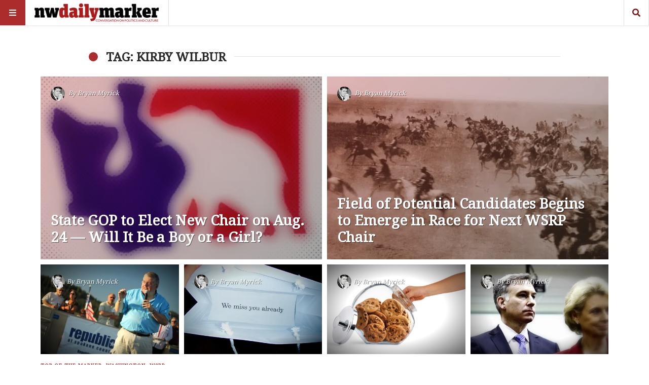

--- FILE ---
content_type: text/html; charset=UTF-8
request_url: https://nwdailymarker.com/tag/kirby-wilbur/
body_size: 11620
content:
<!doctype html>
<html lang="en"
      prefix="og: http://ogp.me/ns#">
<head>
  <meta name="viewport" content="width=device-width, initial-scale=1, shrink-to-fit=no">
  <meta charset="UTF-8" >
  <link rel="pingback" href="https://nwdailymarker.com/xmlrpc.php" />
  <title>Kirby Wilbur &#8211; The Northwest Daily Marker</title>
<meta name='robots' content='max-image-preview:large' />
	<style>img:is([sizes="auto" i], [sizes^="auto," i]) { contain-intrinsic-size: 3000px 1500px }</style>
	<!-- Jetpack Site Verification Tags -->
<meta name="google-site-verification" content="Kn9zWqQAxoigpNf0gxL6l9h2P1Ws_FsuvtN13mybPv4" />
<link rel='dns-prefetch' href='//www.googletagmanager.com' />
<link rel='dns-prefetch' href='//stats.wp.com' />
<link rel='dns-prefetch' href='//fonts.googleapis.com' />
<link rel='dns-prefetch' href='//widgets.wp.com' />
<link rel='dns-prefetch' href='//s0.wp.com' />
<link rel='dns-prefetch' href='//0.gravatar.com' />
<link rel='dns-prefetch' href='//1.gravatar.com' />
<link rel='dns-prefetch' href='//2.gravatar.com' />
<link rel='preconnect' href='//i0.wp.com' />
<link rel='preconnect' href='//c0.wp.com' />
<link rel="alternate" type="application/rss+xml" title="The Northwest Daily Marker &raquo; Feed" href="https://nwdailymarker.com/feed/" />
<link rel="alternate" type="application/rss+xml" title="The Northwest Daily Marker &raquo; Comments Feed" href="https://nwdailymarker.com/comments/feed/" />
<link rel="alternate" type="application/rss+xml" title="The Northwest Daily Marker &raquo; Kirby Wilbur Tag Feed" href="https://nwdailymarker.com/tag/kirby-wilbur/feed/" />

<link rel='stylesheet' id='all-css-647e39539eff892d9283c6610d99668a' href='https://nwdailymarker.com/wp-content/boost-cache/static/4511d2c259.min.css' type='text/css' media='all' />
<style id='main-style-inline-css'>

                    .post-container .post-content blockquote:before, .post-container .comment-content blockquote:before,
                    .woocommerce .button:hover, .woocommerce #review_form #respond .form-submit input:hover,
                    .woocommerce .woocommerce-error:before, .woocommerce .woocommerce-info:before, .woocommerce .woocommerce-message:before,
                    .woocommerce div.product p.price,
                    .section-video .carousel-indicators li.active,
                    .lh-1 a:hover,
                    .l-1 a,
                    #llc_comments_button:hover, #submit:hover,
                    .c-1, ch-1:hover { color: #ac2c2c !important }

                    .woocommerce span.onsale,
                    .format-video.itemInner:after, .format-video.itemGrid:after, .format-audio.itemInner:after, .format-audio.itemGrid:after, .format-gallery.itemInner:after, .format-gallery.itemGrid:after, .sticky.itemInner:after, .sticky.itemGrid:after,
                    .bgh-1:hover,
                    .sectionTitle span:before,
                    #llc_comments_button, #submit,
                    .bg-1 { background-color: #ac2c2c !important }

                    .post-container .post-content a, .post-container .comment-content a,
                    .post-container .post-content blockquote,
                    .post-container .comment-content blockquote,
                    .archive-title,
                    .section-video .carousel-indicators li.active,
                    .post-container .lead:after,
                    .home-recommendation,
                    .video-post-header .lead:after,
                    .video-post,
                    .article-header,
                    #footer,
                    #search-menu input[type=search],
                    #llc_comments_button:hover, #submit:hover,
                    .brd-1{ border-color: #ac2c2c !important }

                    .woocommerce .woocommerce-error, .woocommerce .woocommerce-info, .woocommerce .woocommerce-message { border-top-color: #ac2c2c }

                    .itemInner:hover .title:before{ background: linear-gradient(to bottom, transparent 0%, #ac2c2c 50%, #ac2c2c 100%); }
                    .itemInner .bg:before{ background: linear-gradient(-45deg,#000, #ac2c2c ); }
                    #footer .footer-content:after{ background: linear-gradient(to bottom, transparent, #ac2c2c ); }
                    

                    .l-meta a, .lh-meta a:hover,
                    .woocommerce div.product .product_meta,
                    .widget_rss ul li .rss-date,
                    .c-meta,.ch-meta:hover { color: #7f1616 !important; }

                    .woocommerce .price_slider.ui-widget-content,
                    .bg-meta,.bgh-meta:hover  { background-color: #7f1616 !important; }

                    .brd-meta,
                    .post-content table td, .post-content table th, .comment-content table td, .comment-content table th { border-color: #7f1616 !important }
                    

                    .l-black a,
                    .lh-black a:hover,
                    .woocommerce .page-title,
                    .woocommerce .button, .woocommerce #review_form #respond .form-submit input,
                    .woocommerce ul.products li.product .price,
                    .woocommerce .button, .woocommerce #review_form #respond .form-submit input,
                    .woocommerce ul.products li.product .price,
                    .c-black, .ch-black:hover { color: #2a2a2a !important; }

                    .menu-mobile .mobile-menu-inner .social ul li,
                    .menu-mobile .mobile-menu-inner .items ul li a .hover,
                    .woocommerce .button:hover, .woocommerce #review_form #respond .form-submit input:hover,
                    .woocommerce .price_slider .ui-slider-range, .woocommerce .price_slider .ui-slider-handle,
                    .bgh-black:hover,
                    .bg-black { background-color: #2a2a2a !important; }

                    .brd-black{border-color: #2a2a2a !important;}
                    

                    .l-white a,
                    .lh-white a:hover,
                    .format-video.itemInner:after, .format-video.itemGrid:after, .format-audio.itemInner:after, .format-audio.itemGrid:after, .format-gallery.itemInner:after, .format-gallery.itemGrid:after, .sticky.itemInner:after, .sticky.itemGrid:after,
                    .woocommerce span.onsale,
                    #llc_comments_button, #submit,
                    .c-white,.ch-white:hover { color: #FFF !important; }


                    .section-video .carousel-indicators li.active,
                    .bgh-white:hover,
                    .bg-white { background-color: #FFF !important; }

                    .section-video .carousel-indicators li.active:before {
                    border-color: transparent #FFF transparent transparent; }
                    

                  .f-main,
                  .comment-list .comment-body .comment-meta,
                  h1, .h1, h2, .h2, h3, .h3, h4, .h4, h5, .h5, h6,
                  .woocommerce .page-title,
                  .woocommerce div.product h1,
                  .woocommerce div.product h2,
                  .woocommerce div.product h3,
                  .woocommerce div.product h4,
                  .woocommerce div.product #reviews #review_form #respond #reply-title,
                  .woocommerce div.product .woocommerce-tabs ul.tabs li,
                  .woocommerce ul.product_list_widget li .product-title,.woocommerce .button,
                  .woocommerce #review_form #respond .form-submit input,
                  .woocommerce span.onsale,
                  #llc_comments_button, #submit,
                  .widget_rss ul li .rsswidget, .h6,
                  #desktop-menu .dropdown .dropdown-menu .dropdown-item{
                    font-family: Noto Serif !important;
                  }
                  

                  .f-text,
                  .woocommerce .woocommerce-result-count,
                  .woocommerce div.product #reviews #review_form #respond .comment-form-comment,
                  .woocommerce div.product #reviews #review_form #respond .comment-form-email,
                  .woocommerce div.product #reviews #review_form #respond .comment-form-author {
                    font-family: Lora !important;
                  }
                  
</style>
<style id='wp-emoji-styles-inline-css'>

	img.wp-smiley, img.emoji {
		display: inline !important;
		border: none !important;
		box-shadow: none !important;
		height: 1em !important;
		width: 1em !important;
		margin: 0 0.07em !important;
		vertical-align: -0.1em !important;
		background: none !important;
		padding: 0 !important;
	}
</style>
<style id='classic-theme-styles-inline-css'>
/*! This file is auto-generated */
.wp-block-button__link{color:#fff;background-color:#32373c;border-radius:9999px;box-shadow:none;text-decoration:none;padding:calc(.667em + 2px) calc(1.333em + 2px);font-size:1.125em}.wp-block-file__button{background:#32373c;color:#fff;text-decoration:none}
</style>
<style id='jetpack-sharing-buttons-style-inline-css'>
.jetpack-sharing-buttons__services-list{display:flex;flex-direction:row;flex-wrap:wrap;gap:0;list-style-type:none;margin:5px;padding:0}.jetpack-sharing-buttons__services-list.has-small-icon-size{font-size:12px}.jetpack-sharing-buttons__services-list.has-normal-icon-size{font-size:16px}.jetpack-sharing-buttons__services-list.has-large-icon-size{font-size:24px}.jetpack-sharing-buttons__services-list.has-huge-icon-size{font-size:36px}@media print{.jetpack-sharing-buttons__services-list{display:none!important}}.editor-styles-wrapper .wp-block-jetpack-sharing-buttons{gap:0;padding-inline-start:0}ul.jetpack-sharing-buttons__services-list.has-background{padding:1.25em 2.375em}
</style>
<style id='global-styles-inline-css'>
:root{--wp--preset--aspect-ratio--square: 1;--wp--preset--aspect-ratio--4-3: 4/3;--wp--preset--aspect-ratio--3-4: 3/4;--wp--preset--aspect-ratio--3-2: 3/2;--wp--preset--aspect-ratio--2-3: 2/3;--wp--preset--aspect-ratio--16-9: 16/9;--wp--preset--aspect-ratio--9-16: 9/16;--wp--preset--color--black: #000000;--wp--preset--color--cyan-bluish-gray: #abb8c3;--wp--preset--color--white: #ffffff;--wp--preset--color--pale-pink: #f78da7;--wp--preset--color--vivid-red: #cf2e2e;--wp--preset--color--luminous-vivid-orange: #ff6900;--wp--preset--color--luminous-vivid-amber: #fcb900;--wp--preset--color--light-green-cyan: #7bdcb5;--wp--preset--color--vivid-green-cyan: #00d084;--wp--preset--color--pale-cyan-blue: #8ed1fc;--wp--preset--color--vivid-cyan-blue: #0693e3;--wp--preset--color--vivid-purple: #9b51e0;--wp--preset--gradient--vivid-cyan-blue-to-vivid-purple: linear-gradient(135deg,rgba(6,147,227,1) 0%,rgb(155,81,224) 100%);--wp--preset--gradient--light-green-cyan-to-vivid-green-cyan: linear-gradient(135deg,rgb(122,220,180) 0%,rgb(0,208,130) 100%);--wp--preset--gradient--luminous-vivid-amber-to-luminous-vivid-orange: linear-gradient(135deg,rgba(252,185,0,1) 0%,rgba(255,105,0,1) 100%);--wp--preset--gradient--luminous-vivid-orange-to-vivid-red: linear-gradient(135deg,rgba(255,105,0,1) 0%,rgb(207,46,46) 100%);--wp--preset--gradient--very-light-gray-to-cyan-bluish-gray: linear-gradient(135deg,rgb(238,238,238) 0%,rgb(169,184,195) 100%);--wp--preset--gradient--cool-to-warm-spectrum: linear-gradient(135deg,rgb(74,234,220) 0%,rgb(151,120,209) 20%,rgb(207,42,186) 40%,rgb(238,44,130) 60%,rgb(251,105,98) 80%,rgb(254,248,76) 100%);--wp--preset--gradient--blush-light-purple: linear-gradient(135deg,rgb(255,206,236) 0%,rgb(152,150,240) 100%);--wp--preset--gradient--blush-bordeaux: linear-gradient(135deg,rgb(254,205,165) 0%,rgb(254,45,45) 50%,rgb(107,0,62) 100%);--wp--preset--gradient--luminous-dusk: linear-gradient(135deg,rgb(255,203,112) 0%,rgb(199,81,192) 50%,rgb(65,88,208) 100%);--wp--preset--gradient--pale-ocean: linear-gradient(135deg,rgb(255,245,203) 0%,rgb(182,227,212) 50%,rgb(51,167,181) 100%);--wp--preset--gradient--electric-grass: linear-gradient(135deg,rgb(202,248,128) 0%,rgb(113,206,126) 100%);--wp--preset--gradient--midnight: linear-gradient(135deg,rgb(2,3,129) 0%,rgb(40,116,252) 100%);--wp--preset--font-size--small: 13px;--wp--preset--font-size--medium: 20px;--wp--preset--font-size--large: 36px;--wp--preset--font-size--x-large: 42px;--wp--preset--spacing--20: 0.44rem;--wp--preset--spacing--30: 0.67rem;--wp--preset--spacing--40: 1rem;--wp--preset--spacing--50: 1.5rem;--wp--preset--spacing--60: 2.25rem;--wp--preset--spacing--70: 3.38rem;--wp--preset--spacing--80: 5.06rem;--wp--preset--shadow--natural: 6px 6px 9px rgba(0, 0, 0, 0.2);--wp--preset--shadow--deep: 12px 12px 50px rgba(0, 0, 0, 0.4);--wp--preset--shadow--sharp: 6px 6px 0px rgba(0, 0, 0, 0.2);--wp--preset--shadow--outlined: 6px 6px 0px -3px rgba(255, 255, 255, 1), 6px 6px rgba(0, 0, 0, 1);--wp--preset--shadow--crisp: 6px 6px 0px rgba(0, 0, 0, 1);}:where(.is-layout-flex){gap: 0.5em;}:where(.is-layout-grid){gap: 0.5em;}body .is-layout-flex{display: flex;}.is-layout-flex{flex-wrap: wrap;align-items: center;}.is-layout-flex > :is(*, div){margin: 0;}body .is-layout-grid{display: grid;}.is-layout-grid > :is(*, div){margin: 0;}:where(.wp-block-columns.is-layout-flex){gap: 2em;}:where(.wp-block-columns.is-layout-grid){gap: 2em;}:where(.wp-block-post-template.is-layout-flex){gap: 1.25em;}:where(.wp-block-post-template.is-layout-grid){gap: 1.25em;}.has-black-color{color: var(--wp--preset--color--black) !important;}.has-cyan-bluish-gray-color{color: var(--wp--preset--color--cyan-bluish-gray) !important;}.has-white-color{color: var(--wp--preset--color--white) !important;}.has-pale-pink-color{color: var(--wp--preset--color--pale-pink) !important;}.has-vivid-red-color{color: var(--wp--preset--color--vivid-red) !important;}.has-luminous-vivid-orange-color{color: var(--wp--preset--color--luminous-vivid-orange) !important;}.has-luminous-vivid-amber-color{color: var(--wp--preset--color--luminous-vivid-amber) !important;}.has-light-green-cyan-color{color: var(--wp--preset--color--light-green-cyan) !important;}.has-vivid-green-cyan-color{color: var(--wp--preset--color--vivid-green-cyan) !important;}.has-pale-cyan-blue-color{color: var(--wp--preset--color--pale-cyan-blue) !important;}.has-vivid-cyan-blue-color{color: var(--wp--preset--color--vivid-cyan-blue) !important;}.has-vivid-purple-color{color: var(--wp--preset--color--vivid-purple) !important;}.has-black-background-color{background-color: var(--wp--preset--color--black) !important;}.has-cyan-bluish-gray-background-color{background-color: var(--wp--preset--color--cyan-bluish-gray) !important;}.has-white-background-color{background-color: var(--wp--preset--color--white) !important;}.has-pale-pink-background-color{background-color: var(--wp--preset--color--pale-pink) !important;}.has-vivid-red-background-color{background-color: var(--wp--preset--color--vivid-red) !important;}.has-luminous-vivid-orange-background-color{background-color: var(--wp--preset--color--luminous-vivid-orange) !important;}.has-luminous-vivid-amber-background-color{background-color: var(--wp--preset--color--luminous-vivid-amber) !important;}.has-light-green-cyan-background-color{background-color: var(--wp--preset--color--light-green-cyan) !important;}.has-vivid-green-cyan-background-color{background-color: var(--wp--preset--color--vivid-green-cyan) !important;}.has-pale-cyan-blue-background-color{background-color: var(--wp--preset--color--pale-cyan-blue) !important;}.has-vivid-cyan-blue-background-color{background-color: var(--wp--preset--color--vivid-cyan-blue) !important;}.has-vivid-purple-background-color{background-color: var(--wp--preset--color--vivid-purple) !important;}.has-black-border-color{border-color: var(--wp--preset--color--black) !important;}.has-cyan-bluish-gray-border-color{border-color: var(--wp--preset--color--cyan-bluish-gray) !important;}.has-white-border-color{border-color: var(--wp--preset--color--white) !important;}.has-pale-pink-border-color{border-color: var(--wp--preset--color--pale-pink) !important;}.has-vivid-red-border-color{border-color: var(--wp--preset--color--vivid-red) !important;}.has-luminous-vivid-orange-border-color{border-color: var(--wp--preset--color--luminous-vivid-orange) !important;}.has-luminous-vivid-amber-border-color{border-color: var(--wp--preset--color--luminous-vivid-amber) !important;}.has-light-green-cyan-border-color{border-color: var(--wp--preset--color--light-green-cyan) !important;}.has-vivid-green-cyan-border-color{border-color: var(--wp--preset--color--vivid-green-cyan) !important;}.has-pale-cyan-blue-border-color{border-color: var(--wp--preset--color--pale-cyan-blue) !important;}.has-vivid-cyan-blue-border-color{border-color: var(--wp--preset--color--vivid-cyan-blue) !important;}.has-vivid-purple-border-color{border-color: var(--wp--preset--color--vivid-purple) !important;}.has-vivid-cyan-blue-to-vivid-purple-gradient-background{background: var(--wp--preset--gradient--vivid-cyan-blue-to-vivid-purple) !important;}.has-light-green-cyan-to-vivid-green-cyan-gradient-background{background: var(--wp--preset--gradient--light-green-cyan-to-vivid-green-cyan) !important;}.has-luminous-vivid-amber-to-luminous-vivid-orange-gradient-background{background: var(--wp--preset--gradient--luminous-vivid-amber-to-luminous-vivid-orange) !important;}.has-luminous-vivid-orange-to-vivid-red-gradient-background{background: var(--wp--preset--gradient--luminous-vivid-orange-to-vivid-red) !important;}.has-very-light-gray-to-cyan-bluish-gray-gradient-background{background: var(--wp--preset--gradient--very-light-gray-to-cyan-bluish-gray) !important;}.has-cool-to-warm-spectrum-gradient-background{background: var(--wp--preset--gradient--cool-to-warm-spectrum) !important;}.has-blush-light-purple-gradient-background{background: var(--wp--preset--gradient--blush-light-purple) !important;}.has-blush-bordeaux-gradient-background{background: var(--wp--preset--gradient--blush-bordeaux) !important;}.has-luminous-dusk-gradient-background{background: var(--wp--preset--gradient--luminous-dusk) !important;}.has-pale-ocean-gradient-background{background: var(--wp--preset--gradient--pale-ocean) !important;}.has-electric-grass-gradient-background{background: var(--wp--preset--gradient--electric-grass) !important;}.has-midnight-gradient-background{background: var(--wp--preset--gradient--midnight) !important;}.has-small-font-size{font-size: var(--wp--preset--font-size--small) !important;}.has-medium-font-size{font-size: var(--wp--preset--font-size--medium) !important;}.has-large-font-size{font-size: var(--wp--preset--font-size--large) !important;}.has-x-large-font-size{font-size: var(--wp--preset--font-size--x-large) !important;}
:where(.wp-block-post-template.is-layout-flex){gap: 1.25em;}:where(.wp-block-post-template.is-layout-grid){gap: 1.25em;}
:where(.wp-block-columns.is-layout-flex){gap: 2em;}:where(.wp-block-columns.is-layout-grid){gap: 2em;}
:root :where(.wp-block-pullquote){font-size: 1.5em;line-height: 1.6;}
</style>
<link rel='stylesheet' id='stuffpost-weart-fonts-css' href='https://fonts.googleapis.com/css?family=Lora%7CNoto+Serif&#038;subset' media='all' />
<script data-jetpack-boost="ignore" type="text/javascript" src="https://nwdailymarker.com/wp-includes/js/jquery/jquery.min.js?ver=3.7.1" id="jquery-core-js"></script>


<!-- Google tag (gtag.js) snippet added by Site Kit -->
<!-- Google Analytics snippet added by Site Kit -->


<link rel="https://api.w.org/" href="https://nwdailymarker.com/wp-json/" /><link rel="alternate" title="JSON" type="application/json" href="https://nwdailymarker.com/wp-json/wp/v2/tags/271" /><link rel="EditURI" type="application/rsd+xml" title="RSD" href="https://nwdailymarker.com/xmlrpc.php?rsd" />
<meta name="generator" content="WordPress 6.8.3" />
		<!-- Custom Logo: hide header text -->
		<style id="custom-logo-css" type="text/css">
			.site-title, .site-description {
				position: absolute;
				clip-path: inset(50%);
			}
		</style>
		<meta name="generator" content="Site Kit by Google 1.171.0" />	<style>img#wpstats{display:none}</style>
		
<!-- Jetpack Open Graph Tags -->
<meta property="og:type" content="website" />
<meta property="og:title" content="Kirby Wilbur &#8211; The Northwest Daily Marker" />
<meta property="og:url" content="https://nwdailymarker.com/tag/kirby-wilbur/" />
<meta property="og:site_name" content="The Northwest Daily Marker" />
<meta property="og:image" content="https://i0.wp.com/nwdailymarker.com/wp-content/uploads/2018/11/favicon2.png?fit=512%2C513&#038;ssl=1" />
<meta property="og:image:width" content="512" />
<meta property="og:image:height" content="513" />
<meta property="og:image:alt" content="" />
<meta name="twitter:site" content="@nwdailymarker" />

<!-- End Jetpack Open Graph Tags -->
<link rel="icon" href="https://i0.wp.com/nwdailymarker.com/wp-content/uploads/2018/11/favicon2.png?fit=32%2C32&#038;ssl=1" sizes="32x32" />
<link rel="icon" href="https://i0.wp.com/nwdailymarker.com/wp-content/uploads/2018/11/favicon2.png?fit=192%2C192&#038;ssl=1" sizes="192x192" />
<link rel="apple-touch-icon" href="https://i0.wp.com/nwdailymarker.com/wp-content/uploads/2018/11/favicon2.png?fit=180%2C180&#038;ssl=1" />
<meta name="msapplication-TileImage" content="https://i0.wp.com/nwdailymarker.com/wp-content/uploads/2018/11/favicon2.png?fit=270%2C270&#038;ssl=1" />
</head>
<body class="archive tag tag-kirby-wilbur tag-271 wp-custom-logo wp-theme-stuffpost">
<!-- MENU -->
<!-- MAIN MENU -->
  <div class="menu-divider"></div>
  <div id="main-menu" class="f-main sticky-header bg-white">
    <div class="w-100 d-flex align-items-center position-relative">

      <div id="bars" class="bg-1 c-white ch-black"><i class="fas fa-bars"></i></div>

              <div class="logo menu-logo border-right f-main l-black lh-1" itemscope>
                      <a href="https://nwdailymarker.com/" class="custom-logo-link" rel="home"><img width="400" height="64" src="https://i0.wp.com/nwdailymarker.com/wp-content/uploads/2018/11/cropped-logo_nwdm_masthead2-1.png?fit=400%2C64&amp;ssl=1" class="custom-logo" alt="The Northwest Daily Marker" decoding="async" srcset="https://i0.wp.com/nwdailymarker.com/wp-content/uploads/2018/11/cropped-logo_nwdm_masthead2-1.png?w=400&amp;ssl=1 400w, https://i0.wp.com/nwdailymarker.com/wp-content/uploads/2018/11/cropped-logo_nwdm_masthead2-1.png?resize=300%2C48&amp;ssl=1 300w" sizes="(max-width: 400px) 100vw, 400px" /></a>                  </div><!-- .logo -->
      
      <div class="d-flex align-items-center
        ml-auto
        ">
            </div>

      <div class="">
                          <div id="search" class="c-meta border-left border-right ch-black d-inline-block"><i class="fas fa-search"></i></div>
              </div>

    </div>
  </div>

<!-- if is a bottom logo -->
  
<!-- MOBILE MENU -->
  <div id="mobile-menu">
    <div class="moible-menu-inner container h-100 f-main l-white lh-white">
        <div class="menu w-100 text-uppercase">
          <ul id="menu-header-menu" class=""><li id="menu-item-12" class="menu-item menu-item-type-taxonomy menu-item-object-category menu-item-12"><a href="https://nwdailymarker.com/category/wash/">Washington</a></li>
<li id="menu-item-16" class="menu-item menu-item-type-taxonomy menu-item-object-category menu-item-16"><a href="https://nwdailymarker.com/category/natl/">National</a></li>
<li id="menu-item-19" class="menu-item menu-item-type-taxonomy menu-item-object-category menu-item-19"><a href="https://nwdailymarker.com/category/wash/seattlekingco/">Seattle/King Co</a></li>
<li id="menu-item-11" class="menu-item menu-item-type-taxonomy menu-item-object-category menu-item-11"><a href="https://nwdailymarker.com/category/world/">World</a></li>
<li id="menu-item-7518" class="menu-item menu-item-type-taxonomy menu-item-object-category menu-item-has-children menu-item-7518"><a href="https://nwdailymarker.com/category/culture/">Arts &#038; Culture</a>
<ul class="sub-menu">
	<li id="menu-item-720" class="menu-item menu-item-type-taxonomy menu-item-object-category menu-item-720"><a href="https://nwdailymarker.com/category/culture/reviews/">Media Reviews</a></li>
	<li id="menu-item-7519" class="menu-item menu-item-type-taxonomy menu-item-object-category menu-item-7519"><a href="https://nwdailymarker.com/category/culture/food-drink/">Food &#038; Drink</a></li>
</ul>
</li>
</ul>        </div>
    </div>
  </div>

<!-- search menu -->
  <div id="search-menu">
    <div class="moible-menu-inner container h-100 f-main l-white lh-white">
        <div class="menu w-100">
          <form role="search" method="get" class="search-form d-block " action="https://nwdailymarker.com/">
  <div class="input-group">
    <input type="search" class="form-control search-field" placeholder="Search for..." aria-label="Search for..." name="s">
    <span class="input-group-btn">
      <button class="btn bg-1 c-white search-submit" type="submit"><i class="fas fa-search"></i></button>
    </span>
  </div>
</form>
        </div>
    </div>
  </div><!-- MAIN --><div class="c-black f-text main">


    <div class="container mt-5">
      <div class="row justify-content-center">
        <div class="col-lg-10 c-black mb-2">
          <div class="sectionTitle">
            <span class="bg-white h4 ">Tag: Kirby Wilbur</span>
          </div>
        </div>
      </div>
    </div>
    
      <div class="container section-latest mt-3 mb-5 pb-5 section">
      <div class="row infinite-scroll">
                            <div class="col-lg-6 infinite-post">
                  <div class="itemInner zoom post-5356 post type-post status-publish format-standard has-post-thumbnail hentry category-wash category-wsrp-chair-election-2013 tag-ben-oakley tag-bill-hinkle tag-brad-peck tag-cary-condotta tag-dino-rossi tag-kirby-wilbur tag-lori-sotelo tag-luanne-van-werven tag-rob-mckenna tag-susan-hutchison tag-washington-state-republican-party">
        <div class="bg lazy bg-65" data-src="https://i0.wp.com/nwdailymarker.com/wp-content/uploads/2013/08/wsrp-logo.jpg?fit=600%2C425&#038;ssl=1" style="background-image: url(https://i0.wp.com/nwdailymarker.com/wp-content/uploads/2013/08/wsrp-logo.jpg?fit=600%2C425&#038;ssl=1)"></div>
              <div class="by-badge c-white l-white topLeft d-none d-lg-inline-block small d-flex align-items-center">
        <img src="https://secure.gravatar.com/avatar/dc5ffa68b5c8dc002f9570976476bd12f9081ef22a28f89d5a2b859bfbfe497d?s=28&amp;d=blank&amp;r=pg" class="rounded-circle mr-1" alt="" />
        <span class="author">
          By <a href="https://nwdailymarker.com/author/bryan-myrick/" title="Posts by Bryan Myrick" rel="author">Bryan Myrick</a>        </span>
              </div>
            <a href="https://nwdailymarker.com/2013/08/state-gop-will-elect-new-chair-on-aug-24-will-it-be-a-boy-or-a-girl-state-law-may-decide/" title="State GOP to Elect New Chair on Aug. 24 &#8212; Will It Be a Boy or a Girl?" class="coverLink"></a>
        <div class="title l-white c-white">
          <div class="d-none d-md-inline-block"></div>
          <h2 class="h3">State GOP to Elect New Chair on Aug. 24 &#8212; Will It Be a Boy or a Girl?</h2>
        </div>
      </div>
              </div>
                                      <div class="col-lg-6 infinite-post">
                  <div class="itemInner zoom post-5225 post type-post status-publish format-standard has-post-thumbnail hentry category-wash category-wsrp-chair-election-2013 tag-kirby-wilbur tag-luanne-van-werven tag-susan-hutchison tag-washington-state-republican-party">
        <div class="bg lazy bg-65" data-src="https://i0.wp.com/nwdailymarker.com/wp-content/uploads/2013/07/Oklahoma_Land_Rush.jpg?fit=690%2C373&#038;ssl=1" style="background-image: url(https://i0.wp.com/nwdailymarker.com/wp-content/uploads/2013/07/Oklahoma_Land_Rush.jpg?fit=690%2C373&#038;ssl=1)"></div>
              <div class="by-badge c-white l-white topLeft d-none d-lg-inline-block small d-flex align-items-center">
        <img src="https://secure.gravatar.com/avatar/dc5ffa68b5c8dc002f9570976476bd12f9081ef22a28f89d5a2b859bfbfe497d?s=28&amp;d=blank&amp;r=pg" class="rounded-circle mr-1" alt="" />
        <span class="author">
          By <a href="https://nwdailymarker.com/author/bryan-myrick/" title="Posts by Bryan Myrick" rel="author">Bryan Myrick</a>        </span>
              </div>
            <a href="https://nwdailymarker.com/2013/07/field-of-potential-candidates-begins-to-emerge-in-race-for-next-wsrp-chair/" title="Field of Potential Candidates Begins to Emerge in Race for Next WSRP Chair" class="coverLink"></a>
        <div class="title l-white c-white">
          <div class="d-none d-md-inline-block"></div>
          <h2 class="h3">Field of Potential Candidates Begins to Emerge in Race for Next WSRP Chair</h2>
        </div>
      </div>
              </div>
                                        <div class="col-lg-3 col-md-6 mb-4 infinite-post">
                    <div class="itemGrid post-5200 post type-post status-publish format-standard has-post-thumbnail hentry category-top-marker category-wash category-wsrp-chair-election-2013 tag-kirby-wilbur tag-washington-state-republican-party">
                  <div class="zoom mb-3 ">
            <div class="bg lazy bg-65  mb-0" data-src="https://i0.wp.com/nwdailymarker.com/wp-content/uploads/2013/07/KirbyWilbur.jpg?fit=500%2C333&#038;ssl=1" style="background-image: url(https://i0.wp.com/nwdailymarker.com/wp-content/uploads/2013/07/KirbyWilbur.jpg?fit=500%2C333&#038;ssl=1)">
              <a href="https://nwdailymarker.com/2013/07/breaking-state-republican-party-chairman-kirby-wilbur-stepping-down/" title="State Republican Party Chairman Kirby Wilbur Stepping Down" class="coverLink"></a>
            </div>
                  <div class="by-badge c-white l-white topLeft small d-flex align-items-center">
        <img src="https://secure.gravatar.com/avatar/dc5ffa68b5c8dc002f9570976476bd12f9081ef22a28f89d5a2b859bfbfe497d?s=28&amp;d=blank&amp;r=pg" class="rounded-circle mr-1" alt="" />
        <span class="author">
          By <a href="https://nwdailymarker.com/author/bryan-myrick/" title="Posts by Bryan Myrick" rel="author">Bryan Myrick</a>        </span>
              </div>
              </div>
                      <div class="cat-badge f-main border small l-1 c-meta bg-none">
        <a href="https://nwdailymarker.com/category/top-marker/" rel="category tag">Top of the Marker</a>, <a href="https://nwdailymarker.com/category/wash/" rel="category tag">Washington</a>, <a href="https://nwdailymarker.com/category/wsrp-chair-election-2013/" rel="category tag">WSRP Chair Election 2013</a>                  <span class="date">
            13 years ago          </span>
              </div>
    
        <h2 class="l-black lh-1 h6"><a href="https://nwdailymarker.com/2013/07/breaking-state-republican-party-chairman-kirby-wilbur-stepping-down/" title="State Republican Party Chairman Kirby Wilbur Stepping Down">State Republican Party Chairman Kirby Wilbur Stepping Down</a></h2>
              </div>
                </div>
                                        <div class="col-lg-3 col-md-6 mb-4 infinite-post">
                    <div class="itemGrid post-1254 post type-post status-publish format-standard has-post-thumbnail hentry category-wash tag-dennis-kucinich tag-kirby-wilbur tag-republican-party-chair tag-washington-state">
                  <div class="zoom mb-3 ">
            <div class="bg lazy bg-65  mb-0" data-src="https://i0.wp.com/nwdailymarker.com/wp-content/uploads/2011/09/WeMissYouAlready.jpg?fit=500%2C375&#038;ssl=1" style="background-image: url(https://i0.wp.com/nwdailymarker.com/wp-content/uploads/2011/09/WeMissYouAlready.jpg?fit=500%2C375&#038;ssl=1)">
              <a href="https://nwdailymarker.com/2011/09/state-republican-party-chair-sends-regrets-to-kucinich-over-decision-to-stay-in-ohio/" title="State Republican Party Chair Sends ‘Regrets’ to Kucinich Over Decision to Stay in Ohio" class="coverLink"></a>
            </div>
                  <div class="by-badge c-white l-white topLeft small d-flex align-items-center">
        <img src="https://secure.gravatar.com/avatar/dc5ffa68b5c8dc002f9570976476bd12f9081ef22a28f89d5a2b859bfbfe497d?s=28&amp;d=blank&amp;r=pg" class="rounded-circle mr-1" alt="" />
        <span class="author">
          By <a href="https://nwdailymarker.com/author/bryan-myrick/" title="Posts by Bryan Myrick" rel="author">Bryan Myrick</a>        </span>
              </div>
              </div>
                      <div class="cat-badge f-main border small l-1 c-meta bg-none">
        <a href="https://nwdailymarker.com/category/wash/" rel="category tag">Washington</a>                  <span class="date">
            14 years ago          </span>
              </div>
    
        <h2 class="l-black lh-1 h6"><a href="https://nwdailymarker.com/2011/09/state-republican-party-chair-sends-regrets-to-kucinich-over-decision-to-stay-in-ohio/" title="State Republican Party Chair Sends ‘Regrets’ to Kucinich Over Decision to Stay in Ohio">State Republican Party Chair Sends ‘Regrets’ to Kucinich Over Decision to Stay in Ohio</a></h2>
              </div>
                </div>
                                        <div class="col-lg-3 col-md-6 mb-4 infinite-post">
                    <div class="itemGrid post-875 post type-post status-publish format-standard has-post-thumbnail hentry category-wash tag-1-million-transfer tag-campaign-finance-ethics tag-jay-inslee tag-kirby-wilbur tag-pdc-ruling tag-washington-state-governor-race">
                  <div class="zoom mb-3 ">
            <div class="bg lazy bg-65  mb-0" data-src="https://i0.wp.com/nwdailymarker.com/wp-content/uploads/2011/07/HandCookieJar.jpg?fit=500%2C293&#038;ssl=1" style="background-image: url(https://i0.wp.com/nwdailymarker.com/wp-content/uploads/2011/07/HandCookieJar.jpg?fit=500%2C293&#038;ssl=1)">
              <a href="https://nwdailymarker.com/2011/07/so-that-inslee-1-million-campaign-fund-transfer-not-exactly-legal-after-all/" title="So, That Inslee $1 Million Campaign Fund Transfer&#8230; Not Exactly Legal After All" class="coverLink"></a>
            </div>
                  <div class="by-badge c-white l-white topLeft small d-flex align-items-center">
        <img src="https://secure.gravatar.com/avatar/dc5ffa68b5c8dc002f9570976476bd12f9081ef22a28f89d5a2b859bfbfe497d?s=28&amp;d=blank&amp;r=pg" class="rounded-circle mr-1" alt="" />
        <span class="author">
          By <a href="https://nwdailymarker.com/author/bryan-myrick/" title="Posts by Bryan Myrick" rel="author">Bryan Myrick</a>        </span>
              </div>
              </div>
                      <div class="cat-badge f-main border small l-1 c-meta bg-none">
        <a href="https://nwdailymarker.com/category/wash/" rel="category tag">Washington</a>                  <span class="date">
            15 years ago          </span>
              </div>
    
        <h2 class="l-black lh-1 h6"><a href="https://nwdailymarker.com/2011/07/so-that-inslee-1-million-campaign-fund-transfer-not-exactly-legal-after-all/" title="So, That Inslee $1 Million Campaign Fund Transfer&#8230; Not Exactly Legal After All">So, That Inslee $1 Million Campaign Fund Transfer&#8230; Not Exactly Legal After All</a></h2>
              </div>
                </div>
                                        <div class="col-lg-3 col-md-6 mb-4 infinite-post">
                    <div class="itemGrid post-732 post type-post status-publish format-standard has-post-thumbnail hentry category-seattlekingco tag-20-car-tab-fee tag-boycott-bellevue-square tag-dow-constantine tag-kemper-freeman tag-king-county tag-kirby-wilbur">
                  <div class="zoom mb-3 ">
            <div class="bg lazy bg-65  mb-0" data-src="https://i0.wp.com/nwdailymarker.com/wp-content/uploads/2011/07/DowConstantine.jpg?fit=500%2C301&#038;ssl=1" style="background-image: url(https://i0.wp.com/nwdailymarker.com/wp-content/uploads/2011/07/DowConstantine.jpg?fit=500%2C301&#038;ssl=1)">
              <a href="https://nwdailymarker.com/2011/07/constantines-nonpartisan-mask-falls-as-he-suggests-boycott-of-bellevue-square/" title="Constantine’s Nonpartisan Mask Falls as He Suggests Boycott of Bellevue Square" class="coverLink"></a>
            </div>
                  <div class="by-badge c-white l-white topLeft small d-flex align-items-center">
        <img src="https://secure.gravatar.com/avatar/dc5ffa68b5c8dc002f9570976476bd12f9081ef22a28f89d5a2b859bfbfe497d?s=28&amp;d=blank&amp;r=pg" class="rounded-circle mr-1" alt="" />
        <span class="author">
          By <a href="https://nwdailymarker.com/author/bryan-myrick/" title="Posts by Bryan Myrick" rel="author">Bryan Myrick</a>        </span>
              </div>
              </div>
                      <div class="cat-badge f-main border small l-1 c-meta bg-none">
        <a href="https://nwdailymarker.com/category/wash/seattlekingco/" rel="category tag">Seattle/King Co</a>                  <span class="date">
            15 years ago          </span>
              </div>
    
        <h2 class="l-black lh-1 h6"><a href="https://nwdailymarker.com/2011/07/constantines-nonpartisan-mask-falls-as-he-suggests-boycott-of-bellevue-square/" title="Constantine’s Nonpartisan Mask Falls as He Suggests Boycott of Bellevue Square">Constantine’s Nonpartisan Mask Falls as He Suggests Boycott of Bellevue Square</a></h2>
              </div>
                </div>
                        </div>
              <div class="row">
                  </div><!-- .row -->
          </div><!-- .section-latest -->

  

<footer id="footer">

  <div class="footer-content bg-black c-white l-white f-text">
    <div class="container">
        <div class="sidebar sidebar-footer row py-4 border-bottom">
    <div id="nav_menu-4" class="widget_nav_menu box col-lg-4 col-md-6 f-text l-meta lh-white c-meta border-right mb-4 mb-lg-0"><div class="menu-footer-menu-container"><ul id="menu-footer-menu" class="menu"><li id="menu-item-4045" class="menu-item menu-item-type-post_type menu-item-object-page menu-item-4045"><a href="https://nwdailymarker.com/privacy/">Privacy Policy</a></li>
<li id="menu-item-4047" class="menu-item menu-item-type-post_type menu-item-object-page menu-item-4047"><a href="https://nwdailymarker.com/write_for_us/">Become a Contributor</a></li>
<li id="menu-item-4048" class="menu-item menu-item-type-post_type menu-item-object-page menu-item-4048"><a href="https://nwdailymarker.com/about/">About Us</a></li>
<li id="menu-item-4044" class="menu-item menu-item-type-post_type menu-item-object-page menu-item-4044"><a href="https://nwdailymarker.com/contact-us/">Contact Us</a></li>
</ul></div></div><div id="tag_cloud-3" class="widget_tag_cloud box col-lg-4 col-md-6 f-text l-meta lh-white c-meta border-right mb-4 mb-lg-0"><h4 class="text-uppercase mb-3 h5 pb-1 border-bottom c-white">Tags</h4><div class="tagcloud"><a href="https://nwdailymarker.com/tag/friedmanfriday/" class="tag-cloud-link tag-link-284 tag-link-position-1" style="font-size: 9.16666666667pt;" aria-label="#FriedmanFriday (8 items)">#FriedmanFriday</a>
<a href="https://nwdailymarker.com/tag/2011/" class="tag-cloud-link tag-link-355 tag-link-position-2" style="font-size: 9.75pt;" aria-label="2011 (9 items)">2011</a>
<a href="https://nwdailymarker.com/tag/2012/" class="tag-cloud-link tag-link-61 tag-link-position-3" style="font-size: 8pt;" aria-label="2012 (6 items)">2012</a>
<a href="https://nwdailymarker.com/tag/2013/" class="tag-cloud-link tag-link-793 tag-link-position-4" style="font-size: 10.6833333333pt;" aria-label="2013 (11 items)">2013</a>
<a href="https://nwdailymarker.com/tag/barack-obama/" class="tag-cloud-link tag-link-26 tag-link-position-5" style="font-size: 13.7166666667pt;" aria-label="Barack Obama (21 items)">Barack Obama</a>
<a href="https://nwdailymarker.com/tag/brian-sonntag/" class="tag-cloud-link tag-link-67 tag-link-position-6" style="font-size: 8.58333333333pt;" aria-label="Brian Sonntag (7 items)">Brian Sonntag</a>
<a href="https://nwdailymarker.com/tag/budget-crisis/" class="tag-cloud-link tag-link-468 tag-link-position-7" style="font-size: 13.0166666667pt;" aria-label="budget crisis (18 items)">budget crisis</a>
<a href="https://nwdailymarker.com/tag/cathy-mcmorris-rodgers/" class="tag-cloud-link tag-link-300 tag-link-position-8" style="font-size: 11.0333333333pt;" aria-label="Cathy McMorris Rodgers (12 items)">Cathy McMorris Rodgers</a>
<a href="https://nwdailymarker.com/tag/chris-gregoire/" class="tag-cloud-link tag-link-62 tag-link-position-9" style="font-size: 9.16666666667pt;" aria-label="Chris Gregoire (8 items)">Chris Gregoire</a>
<a href="https://nwdailymarker.com/tag/christine-gregoire/" class="tag-cloud-link tag-link-69 tag-link-position-10" style="font-size: 12.0833333333pt;" aria-label="Christine Gregoire (15 items)">Christine Gregoire</a>
<a href="https://nwdailymarker.com/tag/dave-reichert/" class="tag-cloud-link tag-link-31 tag-link-position-11" style="font-size: 10.2166666667pt;" aria-label="Dave Reichert (10 items)">Dave Reichert</a>
<a href="https://nwdailymarker.com/tag/eco-fads/" class="tag-cloud-link tag-link-293 tag-link-position-12" style="font-size: 9.16666666667pt;" aria-label="eco-fads (8 items)">eco-fads</a>
<a href="https://nwdailymarker.com/tag/education-reform/" class="tag-cloud-link tag-link-65 tag-link-position-13" style="font-size: 9.75pt;" aria-label="education reform (9 items)">education reform</a>
<a href="https://nwdailymarker.com/tag/election-2012/" class="tag-cloud-link tag-link-29 tag-link-position-14" style="font-size: 16.6333333333pt;" aria-label="election 2012 (38 items)">election 2012</a>
<a href="https://nwdailymarker.com/tag/election-2017/" class="tag-cloud-link tag-link-1068 tag-link-position-15" style="font-size: 8.58333333333pt;" aria-label="Election 2017 (7 items)">Election 2017</a>
<a href="https://nwdailymarker.com/tag/fiscal-crisis/" class="tag-cloud-link tag-link-53 tag-link-position-16" style="font-size: 10.2166666667pt;" aria-label="fiscal crisis (10 items)">fiscal crisis</a>
<a href="https://nwdailymarker.com/tag/gop/" class="tag-cloud-link tag-link-66 tag-link-position-17" style="font-size: 8pt;" aria-label="GOP (6 items)">GOP</a>
<a href="https://nwdailymarker.com/tag/governor/" class="tag-cloud-link tag-link-60 tag-link-position-18" style="font-size: 11.5pt;" aria-label="governor (13 items)">governor</a>
<a href="https://nwdailymarker.com/tag/happy-birthday-milton-friedman/" class="tag-cloud-link tag-link-283 tag-link-position-19" style="font-size: 13.25pt;" aria-label="Happy Birthday Milton Friedman (19 items)">Happy Birthday Milton Friedman</a>
<a href="https://nwdailymarker.com/tag/i-1183/" class="tag-cloud-link tag-link-337 tag-link-position-20" style="font-size: 11.0333333333pt;" aria-label="I-1183 (12 items)">I-1183</a>
<a href="https://nwdailymarker.com/tag/jay-inslee/" class="tag-cloud-link tag-link-63 tag-link-position-21" style="font-size: 17.5666666667pt;" aria-label="Jay Inslee (46 items)">Jay Inslee</a>
<a href="https://nwdailymarker.com/tag/jobs/" class="tag-cloud-link tag-link-422 tag-link-position-22" style="font-size: 9.16666666667pt;" aria-label="jobs (8 items)">jobs</a>
<a href="https://nwdailymarker.com/tag/liquor-privatization/" class="tag-cloud-link tag-link-95 tag-link-position-23" style="font-size: 9.75pt;" aria-label="liquor privatization (9 items)">liquor privatization</a>
<a href="https://nwdailymarker.com/tag/luanne-van-werven/" class="tag-cloud-link tag-link-920 tag-link-position-24" style="font-size: 8.58333333333pt;" aria-label="Luanne Van Werven (7 items)">Luanne Van Werven</a>
<a href="https://nwdailymarker.com/tag/maria-cantwell/" class="tag-cloud-link tag-link-41 tag-link-position-25" style="font-size: 9.16666666667pt;" aria-label="Maria Cantwell (8 items)">Maria Cantwell</a>
<a href="https://nwdailymarker.com/tag/milton-friedman/" class="tag-cloud-link tag-link-922 tag-link-position-26" style="font-size: 11.0333333333pt;" aria-label="Milton Friedman (12 items)">Milton Friedman</a>
<a href="https://nwdailymarker.com/tag/patty-murray/" class="tag-cloud-link tag-link-40 tag-link-position-27" style="font-size: 9.75pt;" aria-label="Patty Murray (9 items)">Patty Murray</a>
<a href="https://nwdailymarker.com/tag/redistricting/" class="tag-cloud-link tag-link-27 tag-link-position-28" style="font-size: 9.16666666667pt;" aria-label="redistricting (8 items)">redistricting</a>
<a href="https://nwdailymarker.com/tag/republican/" class="tag-cloud-link tag-link-84 tag-link-position-29" style="font-size: 8pt;" aria-label="Republican (6 items)">Republican</a>
<a href="https://nwdailymarker.com/tag/rob-mckenna/" class="tag-cloud-link tag-link-59 tag-link-position-30" style="font-size: 12.7833333333pt;" aria-label="Rob McKenna (17 items)">Rob McKenna</a>
<a href="https://nwdailymarker.com/tag/seattle/" class="tag-cloud-link tag-link-48 tag-link-position-31" style="font-size: 10.6833333333pt;" aria-label="Seattle (11 items)">Seattle</a>
<a href="https://nwdailymarker.com/tag/small-business/" class="tag-cloud-link tag-link-469 tag-link-position-32" style="font-size: 9.75pt;" aria-label="small business (9 items)">small business</a>
<a href="https://nwdailymarker.com/tag/special-session/" class="tag-cloud-link tag-link-419 tag-link-position-33" style="font-size: 9.16666666667pt;" aria-label="special session (8 items)">special session</a>
<a href="https://nwdailymarker.com/tag/susan-hutchison/" class="tag-cloud-link tag-link-413 tag-link-position-34" style="font-size: 10.2166666667pt;" aria-label="Susan Hutchison (10 items)">Susan Hutchison</a>
<a href="https://nwdailymarker.com/tag/todd-myers/" class="tag-cloud-link tag-link-155 tag-link-position-35" style="font-size: 9.16666666667pt;" aria-label="Todd Myers (8 items)">Todd Myers</a>
<a href="https://nwdailymarker.com/tag/washington-state/" class="tag-cloud-link tag-link-28 tag-link-position-36" style="font-size: 22pt;" aria-label="Washington state (111 items)">Washington state</a>
<a href="https://nwdailymarker.com/tag/washington-state-budget/" class="tag-cloud-link tag-link-55 tag-link-position-37" style="font-size: 14.5333333333pt;" aria-label="Washington state budget (25 items)">Washington state budget</a>
<a href="https://nwdailymarker.com/tag/washington-state-governor/" class="tag-cloud-link tag-link-64 tag-link-position-38" style="font-size: 10.2166666667pt;" aria-label="Washington state governor (10 items)">Washington state governor</a>
<a href="https://nwdailymarker.com/tag/washington-state-governor-race/" class="tag-cloud-link tag-link-166 tag-link-position-39" style="font-size: 11.85pt;" aria-label="Washington state governor race (14 items)">Washington state governor race</a>
<a href="https://nwdailymarker.com/tag/washington-state-legislature/" class="tag-cloud-link tag-link-237 tag-link-position-40" style="font-size: 16.4pt;" aria-label="Washington state legislature (36 items)">Washington state legislature</a>
<a href="https://nwdailymarker.com/tag/washington-state-redistricting/" class="tag-cloud-link tag-link-647 tag-link-position-41" style="font-size: 10.6833333333pt;" aria-label="washington state redistricting (11 items)">washington state redistricting</a>
<a href="https://nwdailymarker.com/tag/washington-state-republican-party/" class="tag-cloud-link tag-link-248 tag-link-position-42" style="font-size: 13.25pt;" aria-label="Washington State Republican Party (19 items)">Washington State Republican Party</a>
<a href="https://nwdailymarker.com/tag/washington-state-senate/" class="tag-cloud-link tag-link-33 tag-link-position-43" style="font-size: 10.6833333333pt;" aria-label="Washington State Senate (11 items)">Washington State Senate</a>
<a href="https://nwdailymarker.com/tag/white-house-2012/" class="tag-cloud-link tag-link-17 tag-link-position-44" style="font-size: 8pt;" aria-label="White House 2012 (6 items)">White House 2012</a>
<a href="https://nwdailymarker.com/tag/wsrp-chair-election-2013-2/" class="tag-cloud-link tag-link-945 tag-link-position-45" style="font-size: 12.4333333333pt;" aria-label="WSRP Chair election 2013 (16 items)">WSRP Chair election 2013</a></div>
</div><div id="custom_html-6" class="widget_text widget_custom_html box col-lg-4 col-md-6 f-text l-meta lh-white c-meta border-right mb-4 mb-lg-0"><h4 class="text-uppercase mb-3 h5 pb-1 border-bottom c-white">Security Seal</h4><div class="textwidget custom-html-widget"></div></div><div id="block-4" class="widget_block box col-lg-4 col-md-6 f-text l-meta lh-white c-meta border-right mb-4 mb-lg-0">
<pre class="wp-block-code"><code>&lt;span id="siteseal">&lt;script async type="text/javascript" src="https://seal.godaddy.com/getSeal?sealID=5JAJc6aSNPKWNcljIrwLGbZd9mv3nTwTOf6uB39iyS0g0jCnEwMLNYzokinP">&lt;/script>&lt;/span></code></pre>
</div>  </div>
          </div>
  </div>

  <div class="copyright container ">
    <div class="row">
      
      <div class="col d-flex align-items-center f-main small">
        <div class="text-right l-black lh-1 ml-auto">
                    <p class="m-0 ml-auto d-block">(c) 2018 - StuffPost Theme. All Rights Reserved. Developed by weartstudio.eu</p>
        </div>
      </div>
    </div>
  </div>

</footer>
</div><!-- main content div -->






<script type="text/javascript">
/* <![CDATA[ */
window._wpemojiSettings = {"baseUrl":"https:\/\/s.w.org\/images\/core\/emoji\/16.0.1\/72x72\/","ext":".png","svgUrl":"https:\/\/s.w.org\/images\/core\/emoji\/16.0.1\/svg\/","svgExt":".svg","source":{"concatemoji":"https:\/\/nwdailymarker.com\/wp-includes\/js\/wp-emoji-release.min.js?ver=6.8.3"}};
/*! This file is auto-generated */
!function(s,n){var o,i,e;function c(e){try{var t={supportTests:e,timestamp:(new Date).valueOf()};sessionStorage.setItem(o,JSON.stringify(t))}catch(e){}}function p(e,t,n){e.clearRect(0,0,e.canvas.width,e.canvas.height),e.fillText(t,0,0);var t=new Uint32Array(e.getImageData(0,0,e.canvas.width,e.canvas.height).data),a=(e.clearRect(0,0,e.canvas.width,e.canvas.height),e.fillText(n,0,0),new Uint32Array(e.getImageData(0,0,e.canvas.width,e.canvas.height).data));return t.every(function(e,t){return e===a[t]})}function u(e,t){e.clearRect(0,0,e.canvas.width,e.canvas.height),e.fillText(t,0,0);for(var n=e.getImageData(16,16,1,1),a=0;a<n.data.length;a++)if(0!==n.data[a])return!1;return!0}function f(e,t,n,a){switch(t){case"flag":return n(e,"\ud83c\udff3\ufe0f\u200d\u26a7\ufe0f","\ud83c\udff3\ufe0f\u200b\u26a7\ufe0f")?!1:!n(e,"\ud83c\udde8\ud83c\uddf6","\ud83c\udde8\u200b\ud83c\uddf6")&&!n(e,"\ud83c\udff4\udb40\udc67\udb40\udc62\udb40\udc65\udb40\udc6e\udb40\udc67\udb40\udc7f","\ud83c\udff4\u200b\udb40\udc67\u200b\udb40\udc62\u200b\udb40\udc65\u200b\udb40\udc6e\u200b\udb40\udc67\u200b\udb40\udc7f");case"emoji":return!a(e,"\ud83e\udedf")}return!1}function g(e,t,n,a){var r="undefined"!=typeof WorkerGlobalScope&&self instanceof WorkerGlobalScope?new OffscreenCanvas(300,150):s.createElement("canvas"),o=r.getContext("2d",{willReadFrequently:!0}),i=(o.textBaseline="top",o.font="600 32px Arial",{});return e.forEach(function(e){i[e]=t(o,e,n,a)}),i}function t(e){var t=s.createElement("script");t.src=e,t.defer=!0,s.head.appendChild(t)}"undefined"!=typeof Promise&&(o="wpEmojiSettingsSupports",i=["flag","emoji"],n.supports={everything:!0,everythingExceptFlag:!0},e=new Promise(function(e){s.addEventListener("DOMContentLoaded",e,{once:!0})}),new Promise(function(t){var n=function(){try{var e=JSON.parse(sessionStorage.getItem(o));if("object"==typeof e&&"number"==typeof e.timestamp&&(new Date).valueOf()<e.timestamp+604800&&"object"==typeof e.supportTests)return e.supportTests}catch(e){}return null}();if(!n){if("undefined"!=typeof Worker&&"undefined"!=typeof OffscreenCanvas&&"undefined"!=typeof URL&&URL.createObjectURL&&"undefined"!=typeof Blob)try{var e="postMessage("+g.toString()+"("+[JSON.stringify(i),f.toString(),p.toString(),u.toString()].join(",")+"));",a=new Blob([e],{type:"text/javascript"}),r=new Worker(URL.createObjectURL(a),{name:"wpTestEmojiSupports"});return void(r.onmessage=function(e){c(n=e.data),r.terminate(),t(n)})}catch(e){}c(n=g(i,f,p,u))}t(n)}).then(function(e){for(var t in e)n.supports[t]=e[t],n.supports.everything=n.supports.everything&&n.supports[t],"flag"!==t&&(n.supports.everythingExceptFlag=n.supports.everythingExceptFlag&&n.supports[t]);n.supports.everythingExceptFlag=n.supports.everythingExceptFlag&&!n.supports.flag,n.DOMReady=!1,n.readyCallback=function(){n.DOMReady=!0}}).then(function(){return e}).then(function(){var e;n.supports.everything||(n.readyCallback(),(e=n.source||{}).concatemoji?t(e.concatemoji):e.wpemoji&&e.twemoji&&(t(e.twemoji),t(e.wpemoji)))}))}((window,document),window._wpemojiSettings);
/* ]]> */
</script><script type='text/javascript' src='https://nwdailymarker.com/wp-includes/js/jquery/jquery-migrate.min.js?m=1686289764'></script><script type="text/javascript" src="https://www.googletagmanager.com/gtag/js?id=GT-K4Z6FGK" id="google_gtagjs-js" async></script><script type="text/javascript" id="google_gtagjs-js-after">
/* <![CDATA[ */
window.dataLayer = window.dataLayer || [];function gtag(){dataLayer.push(arguments);}
gtag("set","linker",{"domains":["nwdailymarker.com"]});
gtag("js", new Date());
gtag("set", "developer_id.dZTNiMT", true);
gtag("config", "GT-K4Z6FGK");
/* ]]> */
</script><script id="godaddy-security-s" src="https://cdn.sucuri.net/badge/badge.js" data-s="203" data-i="480b00c74e11054c54622b21f01ced63c7dd5ce57d" data-p="o" data-c="l" data-t="g"></script><script type="speculationrules">
{"prefetch":[{"source":"document","where":{"and":[{"href_matches":"\/*"},{"not":{"href_matches":["\/wp-*.php","\/wp-admin\/*","\/wp-content\/uploads\/*","\/wp-content\/*","\/wp-content\/plugins\/*","\/wp-content\/themes\/stuffpost\/*","\/*\\?(.+)"]}},{"not":{"selector_matches":"a[rel~=\"nofollow\"]"}},{"not":{"selector_matches":".no-prefetch, .no-prefetch a"}}]},"eagerness":"conservative"}]}
</script><script type="text/javascript" src="https://nwdailymarker.com/wp-content/plugins/simple-share-buttons-adder/js/ssba.js?ver=1738023463" id="simple-share-buttons-adder-ssba-js"></script><script type="text/javascript" id="simple-share-buttons-adder-ssba-js-after">
/* <![CDATA[ */
Main.boot( [] );
/* ]]> */
</script><script type='text/javascript' src='https://nwdailymarker.com/wp-content/boost-cache/static/a6985594bf.min.js'></script><script type="text/javascript" id="jetpack-stats-js-before">
/* <![CDATA[ */
_stq = window._stq || [];
_stq.push([ "view", {"v":"ext","blog":"22898250","post":"0","tz":"-8","srv":"nwdailymarker.com","arch_tag":"kirby-wilbur","arch_results":"6","j":"1:15.4"} ]);
_stq.push([ "clickTrackerInit", "22898250", "0" ]);
/* ]]> */
</script><script type="text/javascript" src="https://stats.wp.com/e-202605.js" id="jetpack-stats-js" defer="defer" data-wp-strategy="defer"></script></body>
<script>'undefined'=== typeof _trfq || (window._trfq = []);'undefined'=== typeof _trfd && (window._trfd=[]),_trfd.push({'tccl.baseHost':'secureserver.net'},{'ap':'cpsh-oh'},{'server':'p3plzcpnl507103'},{'dcenter':'p3'},{'cp_id':'5053472'},{'cp_cl':'8'}) // Monitoring performance to make your website faster. If you want to opt-out, please contact web hosting support.</script><script src='https://img1.wsimg.com/traffic-assets/js/tccl.min.js'></script></html>